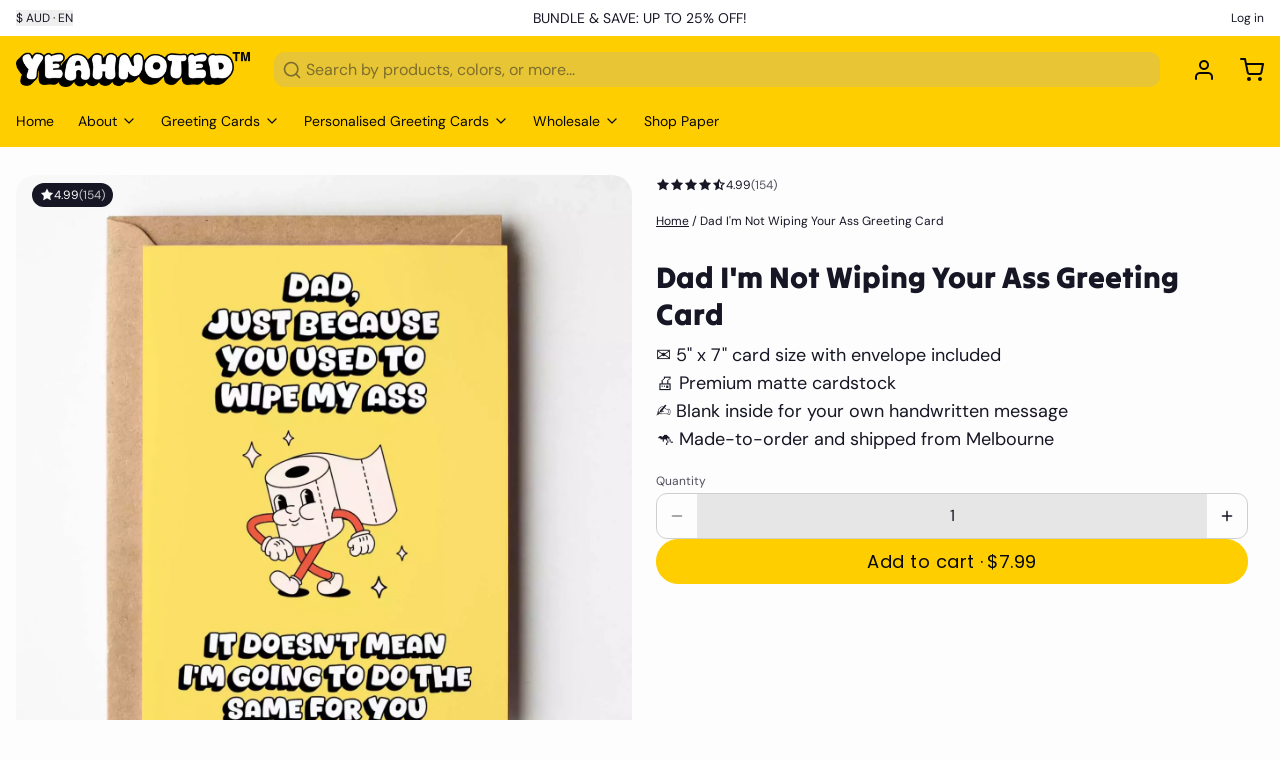

--- FILE ---
content_type: text/css
request_url: https://yeahnoted.com.au/cdn/shop/t/46/assets/teeinblue-custom.css?v=140874444530555861271756527214
body_size: -533
content:
.teeinblue-enabled .product-form__buttons {
  max-width: 100%;
}

.cart-notification-product .tee-cart-thumbnail {
  max-width: 70px;
}

.teeinblue-item.teeinblue-item--product {
    z-index: 999999;
}

.tee-gallery-content {
  position: absolute !important;
}
#teeinblue-wrapper {
  z-index: 100;
  position: absolute !important;
}
.tee-dialog-body,
.vm--modal {
  overflow: visible !important;
}

--- FILE ---
content_type: text/javascript; charset=utf-8
request_url: https://yeahnoted.com.au/products/dad-im-not-wiping-your-ass.js
body_size: 312
content:
{"id":9315439378734,"title":"Dad I'm Not Wiping Your Ass Greeting Card","handle":"dad-im-not-wiping-your-ass","description":"\u003cp\u003e \u003c\/p\u003e\n\u003cp\u003e \u003c\/p\u003e","published_at":"2024-05-02T09:26:50+10:00","created_at":"2024-05-02T09:26:50+10:00","vendor":"My Store","type":"","tags":["Dad","Father's Day","Greeting Card"],"price":799,"price_min":799,"price_max":799,"available":true,"price_varies":false,"compare_at_price":0,"compare_at_price_min":0,"compare_at_price_max":0,"compare_at_price_varies":false,"variants":[{"id":48680099316014,"title":"Default Title","option1":"Default Title","option2":null,"option3":null,"sku":null,"requires_shipping":true,"taxable":true,"featured_image":null,"available":true,"name":"Dad I'm Not Wiping Your Ass Greeting Card","public_title":null,"options":["Default Title"],"price":799,"weight":0,"compare_at_price":0,"inventory_management":"shopify","barcode":null,"requires_selling_plan":false,"selling_plan_allocations":[]}],"images":["\/\/cdn.shopify.com\/s\/files\/1\/0789\/4152\/0174\/files\/yeah-noted-funny-greeting-card-mockup-5-68ad09ddee766.webp?v=1756170736"],"featured_image":"\/\/cdn.shopify.com\/s\/files\/1\/0789\/4152\/0174\/files\/yeah-noted-funny-greeting-card-mockup-5-68ad09ddee766.webp?v=1756170736","options":[{"name":"Title","position":1,"values":["Default Title"]}],"url":"\/products\/dad-im-not-wiping-your-ass","media":[{"alt":null,"id":42317709377838,"position":1,"preview_image":{"aspect_ratio":0.922,"height":1656,"width":1527,"src":"https:\/\/cdn.shopify.com\/s\/files\/1\/0789\/4152\/0174\/files\/yeah-noted-funny-greeting-card-mockup-5-68ad09ddee766.webp?v=1756170736"},"aspect_ratio":0.922,"height":1656,"media_type":"image","src":"https:\/\/cdn.shopify.com\/s\/files\/1\/0789\/4152\/0174\/files\/yeah-noted-funny-greeting-card-mockup-5-68ad09ddee766.webp?v=1756170736","width":1527}],"requires_selling_plan":false,"selling_plan_groups":[]}